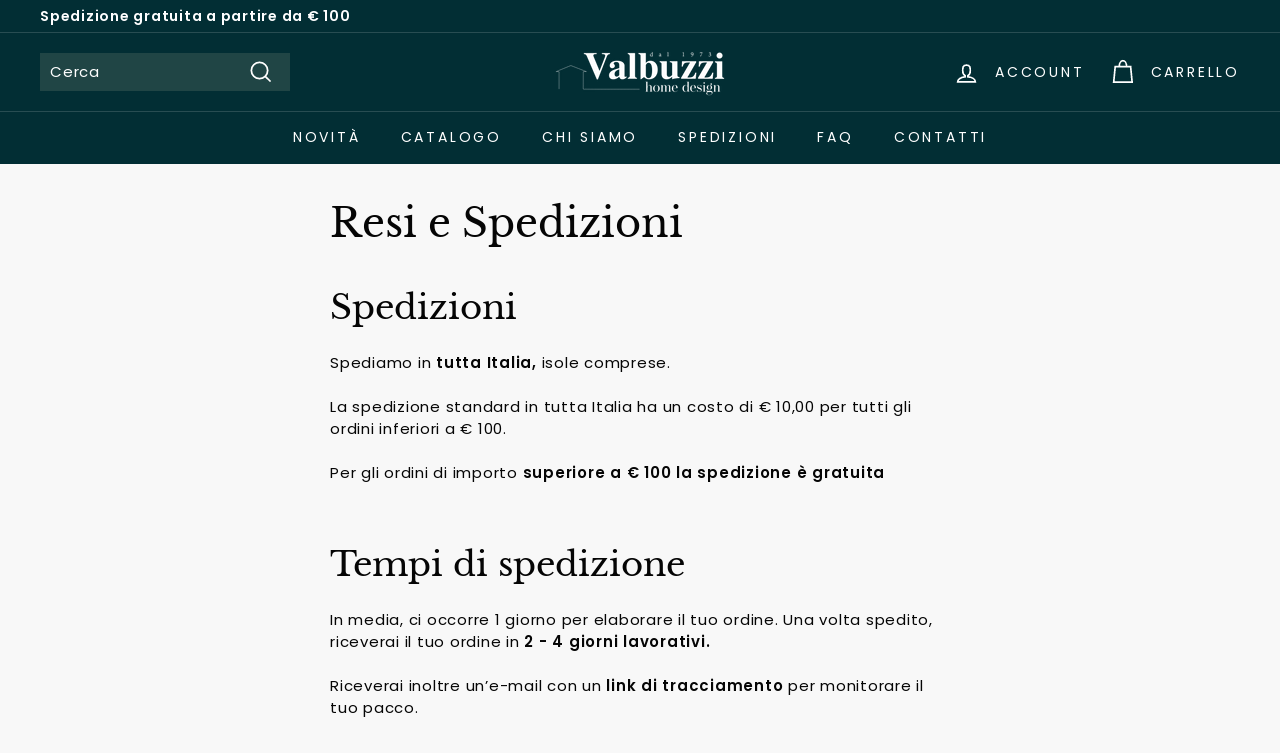

--- FILE ---
content_type: text/html; charset=utf-8
request_url: https://www.valbuzziw.it/pages/spedizioni-e-resi
body_size: 15871
content:
<!doctype html>
<html class="no-js" lang="it" dir="ltr">
<head>
  <meta charset="utf-8">
  <meta http-equiv="X-UA-Compatible" content="IE=edge,chrome=1">
  <meta name="viewport" content="width=device-width,initial-scale=1">
  <meta name="theme-color" content="#204545">
  <link rel="canonical" href="https://www.valbuzziw.it/pages/spedizioni-e-resi">
  <link rel="preload" as="style" href="//www.valbuzziw.it/cdn/shop/t/5/assets/theme.css?v=131038440467838671311759332036">
  <link rel="preload" as="script" href="//www.valbuzziw.it/cdn/shop/t/5/assets/theme.min.js?v=170812155313774432331621376428">
  <link rel="preconnect" href="https://cdn.shopify.com">
  <link rel="preconnect" href="https://fonts.shopifycdn.com">
  <link rel="dns-prefetch" href="https://productreviews.shopifycdn.com">
  <link rel="dns-prefetch" href="https://ajax.googleapis.com">
  <link rel="dns-prefetch" href="https://maps.googleapis.com">
  <link rel="dns-prefetch" href="https://maps.gstatic.com"><title>Resi e Spedizioni
&ndash; Valbuzzi 
</title>
<meta name="description" content="Spedizioni Spediamo in tutta Italia, isole comprese.La spedizione standard in tutta Italia ha un costo di € 10,00 per tutti gli ordini inferiori a € 100.Per gli ordini di importo superiore a € 100 la spedizione è gratuita Tempi di spedizione In media, ci occorre 1 giorno per elaborare il tuo ordine. Una volta spedito, "><meta property="og:site_name" content="Valbuzzi ">
  <meta property="og:url" content="https://www.valbuzziw.it/pages/spedizioni-e-resi">
  <meta property="og:title" content="Resi e Spedizioni">
  <meta property="og:type" content="website">
  <meta property="og:description" content="Spedizioni Spediamo in tutta Italia, isole comprese.La spedizione standard in tutta Italia ha un costo di € 10,00 per tutti gli ordini inferiori a € 100.Per gli ordini di importo superiore a € 100 la spedizione è gratuita Tempi di spedizione In media, ci occorre 1 giorno per elaborare il tuo ordine. Una volta spedito, "><meta property="og:image" content="http://www.valbuzziw.it/cdn/shop/files/144942004_3648595818527766_2723509495385065579_n_e6cb9f14-3d46-4f90-b6e2-1c7a3f954d03.jpg?v=1621797276">
    <meta property="og:image:secure_url" content="https://www.valbuzziw.it/cdn/shop/files/144942004_3648595818527766_2723509495385065579_n_e6cb9f14-3d46-4f90-b6e2-1c7a3f954d03.jpg?v=1621797276">
    <meta property="og:image:width" content="1638">
    <meta property="og:image:height" content="2048"><meta name="twitter:site" content="@">
  <meta name="twitter:card" content="summary_large_image">
  <meta name="twitter:title" content="Resi e Spedizioni">
  <meta name="twitter:description" content="Spedizioni Spediamo in tutta Italia, isole comprese.La spedizione standard in tutta Italia ha un costo di € 10,00 per tutti gli ordini inferiori a € 100.Per gli ordini di importo superiore a € 100 la spedizione è gratuita Tempi di spedizione In media, ci occorre 1 giorno per elaborare il tuo ordine. Una volta spedito, ">
<style data-shopify>@font-face {
  font-family: "Libre Baskerville";
  font-weight: 400;
  font-style: normal;
  font-display: swap;
  src: url("//www.valbuzziw.it/cdn/fonts/libre_baskerville/librebaskerville_n4.2ec9ee517e3ce28d5f1e6c6e75efd8a97e59c189.woff2") format("woff2"),
       url("//www.valbuzziw.it/cdn/fonts/libre_baskerville/librebaskerville_n4.323789551b85098885c8eccedfb1bd8f25f56007.woff") format("woff");
}

  @font-face {
  font-family: Poppins;
  font-weight: 400;
  font-style: normal;
  font-display: swap;
  src: url("//www.valbuzziw.it/cdn/fonts/poppins/poppins_n4.0ba78fa5af9b0e1a374041b3ceaadf0a43b41362.woff2") format("woff2"),
       url("//www.valbuzziw.it/cdn/fonts/poppins/poppins_n4.214741a72ff2596839fc9760ee7a770386cf16ca.woff") format("woff");
}


  @font-face {
  font-family: Poppins;
  font-weight: 600;
  font-style: normal;
  font-display: swap;
  src: url("//www.valbuzziw.it/cdn/fonts/poppins/poppins_n6.aa29d4918bc243723d56b59572e18228ed0786f6.woff2") format("woff2"),
       url("//www.valbuzziw.it/cdn/fonts/poppins/poppins_n6.5f815d845fe073750885d5b7e619ee00e8111208.woff") format("woff");
}

  @font-face {
  font-family: Poppins;
  font-weight: 400;
  font-style: italic;
  font-display: swap;
  src: url("//www.valbuzziw.it/cdn/fonts/poppins/poppins_i4.846ad1e22474f856bd6b81ba4585a60799a9f5d2.woff2") format("woff2"),
       url("//www.valbuzziw.it/cdn/fonts/poppins/poppins_i4.56b43284e8b52fc64c1fd271f289a39e8477e9ec.woff") format("woff");
}

  @font-face {
  font-family: Poppins;
  font-weight: 600;
  font-style: italic;
  font-display: swap;
  src: url("//www.valbuzziw.it/cdn/fonts/poppins/poppins_i6.bb8044d6203f492888d626dafda3c2999253e8e9.woff2") format("woff2"),
       url("//www.valbuzziw.it/cdn/fonts/poppins/poppins_i6.e233dec1a61b1e7dead9f920159eda42280a02c3.woff") format("woff");
}

</style><link href="//www.valbuzziw.it/cdn/shop/t/5/assets/theme.css?v=131038440467838671311759332036" rel="stylesheet" type="text/css" media="all" />
<style data-shopify>:root {
    --typeHeaderPrimary: "Libre Baskerville";
    --typeHeaderFallback: serif;
    --typeHeaderSize: 40px;
    --typeHeaderWeight: 400;
    --typeHeaderLineHeight: 1.2;
    --typeHeaderSpacing: 0.0em;

    --typeBasePrimary:Poppins;
    --typeBaseFallback:sans-serif;
    --typeBaseSize: 15px;
    --typeBaseWeight: 400;
    --typeBaseSpacing: 0.05em;
    --typeBaseLineHeight: 1.5;

    --colorSmallImageBg: #f8f8f8;
    --colorSmallImageBgDark: #f0f0f0;
    --colorLargeImageBg: #e7e7e7;
    --colorLargeImageBgLight: #ffffff;

    --iconWeight: 4px;
    --iconLinecaps: miter;

    
      --buttonRadius: 0px;
      --btnPadding: 11px 20px;
    

    
      --roundness: 0px;
    

    
      --gridThickness: 0px;
    

    --productTileMargin: 10%;
    --collectionTileMargin: 0%;

    --swatchSize: 40px;
  }

  @media screen and (max-width: 768px) {
    :root {
      --typeBaseSize: 13px;

      
        --roundness: 0px;
        --btnPadding: 9px 17px;
      
    }
  }</style><script>
    document.documentElement.className = document.documentElement.className.replace('no-js', 'js');

    window.theme = window.theme || {};
    theme.routes = {
      home: "/",
      collections: "/collections",
      cart: "/cart.js",
      cartPage: "/cart",
      cartAdd: "/cart/add.js",
      cartChange: "/cart/change.js",
      search: "/search"
    };
    theme.strings = {
      soldOut: "Esaurito",
      unavailable: "Non disponibile",
      stockLabel: "Solo [count] articoli in magazzino!",
      willNotShipUntil: "Non verrà spedito fino al [date]",
      willBeInStockAfter: "Sarà disponibile dopo il [date]",
      waitingForStock: "Inventario in arrivo",
      savePrice: "Risparmia il [saved_amount]",
      cartEmpty: "Il carrello è vuoto.",
      cartTermsConfirmation: "È necessario accettare i termini e le condizioni di vendita per effettuare il pagamento",
      searchCollections: "Collezioni:",
      searchPages: "Pagine:",
      searchArticles: "Articoli:"
    };
    theme.settings = {
      dynamicVariantsEnable: true,
      dynamicVariantType: "button",
      cartType: "dropdown",
      isCustomerTemplate: false,
      moneyFormat: "€{{amount_with_comma_separator}}",
      saveType: "percent",
      recentlyViewedEnabled: false,
      productImageSize: "square",
      productImageCover: true,
      predictiveSearch: true,
      predictiveSearchType: "product,page",
      inventoryThreshold: 10,
      superScriptSetting: true,
      superScriptPrice: true,
      quickView: false,
      quickAdd: false,
      themeName: 'Expanse',
      themeVersion: "1.0.2"
    };
  </script>

  <script>window.performance && window.performance.mark && window.performance.mark('shopify.content_for_header.start');</script><meta id="shopify-digital-wallet" name="shopify-digital-wallet" content="/56836784323/digital_wallets/dialog">
<script async="async" src="/checkouts/internal/preloads.js?locale=it-IT"></script>
<script id="shopify-features" type="application/json">{"accessToken":"1e478f950eb39fe64f607422e6f4238b","betas":["rich-media-storefront-analytics"],"domain":"www.valbuzziw.it","predictiveSearch":true,"shopId":56836784323,"locale":"it"}</script>
<script>var Shopify = Shopify || {};
Shopify.shop = "valbuzzi.myshopify.com";
Shopify.locale = "it";
Shopify.currency = {"active":"EUR","rate":"1.0"};
Shopify.country = "IT";
Shopify.theme = {"name":"Expanse v00","id":122966180035,"schema_name":"Expanse","schema_version":"1.0.2","theme_store_id":902,"role":"main"};
Shopify.theme.handle = "null";
Shopify.theme.style = {"id":null,"handle":null};
Shopify.cdnHost = "www.valbuzziw.it/cdn";
Shopify.routes = Shopify.routes || {};
Shopify.routes.root = "/";</script>
<script type="module">!function(o){(o.Shopify=o.Shopify||{}).modules=!0}(window);</script>
<script>!function(o){function n(){var o=[];function n(){o.push(Array.prototype.slice.apply(arguments))}return n.q=o,n}var t=o.Shopify=o.Shopify||{};t.loadFeatures=n(),t.autoloadFeatures=n()}(window);</script>
<script id="shop-js-analytics" type="application/json">{"pageType":"page"}</script>
<script defer="defer" async type="module" src="//www.valbuzziw.it/cdn/shopifycloud/shop-js/modules/v2/client.init-shop-cart-sync_DXGljDCh.it.esm.js"></script>
<script defer="defer" async type="module" src="//www.valbuzziw.it/cdn/shopifycloud/shop-js/modules/v2/chunk.common_Dby6QE3M.esm.js"></script>
<script type="module">
  await import("//www.valbuzziw.it/cdn/shopifycloud/shop-js/modules/v2/client.init-shop-cart-sync_DXGljDCh.it.esm.js");
await import("//www.valbuzziw.it/cdn/shopifycloud/shop-js/modules/v2/chunk.common_Dby6QE3M.esm.js");

  window.Shopify.SignInWithShop?.initShopCartSync?.({"fedCMEnabled":true,"windoidEnabled":true});

</script>
<script id="__st">var __st={"a":56836784323,"offset":3600,"reqid":"a5bcea5c-8b6c-439e-8a9d-2ac70038ee78-1769025997","pageurl":"www.valbuzziw.it\/pages\/spedizioni-e-resi","s":"pages-81632198851","u":"5d79235cbc12","p":"page","rtyp":"page","rid":81632198851};</script>
<script>window.ShopifyPaypalV4VisibilityTracking = true;</script>
<script id="captcha-bootstrap">!function(){'use strict';const t='contact',e='account',n='new_comment',o=[[t,t],['blogs',n],['comments',n],[t,'customer']],c=[[e,'customer_login'],[e,'guest_login'],[e,'recover_customer_password'],[e,'create_customer']],r=t=>t.map((([t,e])=>`form[action*='/${t}']:not([data-nocaptcha='true']) input[name='form_type'][value='${e}']`)).join(','),a=t=>()=>t?[...document.querySelectorAll(t)].map((t=>t.form)):[];function s(){const t=[...o],e=r(t);return a(e)}const i='password',u='form_key',d=['recaptcha-v3-token','g-recaptcha-response','h-captcha-response',i],f=()=>{try{return window.sessionStorage}catch{return}},m='__shopify_v',_=t=>t.elements[u];function p(t,e,n=!1){try{const o=window.sessionStorage,c=JSON.parse(o.getItem(e)),{data:r}=function(t){const{data:e,action:n}=t;return t[m]||n?{data:e,action:n}:{data:t,action:n}}(c);for(const[e,n]of Object.entries(r))t.elements[e]&&(t.elements[e].value=n);n&&o.removeItem(e)}catch(o){console.error('form repopulation failed',{error:o})}}const l='form_type',E='cptcha';function T(t){t.dataset[E]=!0}const w=window,h=w.document,L='Shopify',v='ce_forms',y='captcha';let A=!1;((t,e)=>{const n=(g='f06e6c50-85a8-45c8-87d0-21a2b65856fe',I='https://cdn.shopify.com/shopifycloud/storefront-forms-hcaptcha/ce_storefront_forms_captcha_hcaptcha.v1.5.2.iife.js',D={infoText:'Protetto da hCaptcha',privacyText:'Privacy',termsText:'Termini'},(t,e,n)=>{const o=w[L][v],c=o.bindForm;if(c)return c(t,g,e,D).then(n);var r;o.q.push([[t,g,e,D],n]),r=I,A||(h.body.append(Object.assign(h.createElement('script'),{id:'captcha-provider',async:!0,src:r})),A=!0)});var g,I,D;w[L]=w[L]||{},w[L][v]=w[L][v]||{},w[L][v].q=[],w[L][y]=w[L][y]||{},w[L][y].protect=function(t,e){n(t,void 0,e),T(t)},Object.freeze(w[L][y]),function(t,e,n,w,h,L){const[v,y,A,g]=function(t,e,n){const i=e?o:[],u=t?c:[],d=[...i,...u],f=r(d),m=r(i),_=r(d.filter((([t,e])=>n.includes(e))));return[a(f),a(m),a(_),s()]}(w,h,L),I=t=>{const e=t.target;return e instanceof HTMLFormElement?e:e&&e.form},D=t=>v().includes(t);t.addEventListener('submit',(t=>{const e=I(t);if(!e)return;const n=D(e)&&!e.dataset.hcaptchaBound&&!e.dataset.recaptchaBound,o=_(e),c=g().includes(e)&&(!o||!o.value);(n||c)&&t.preventDefault(),c&&!n&&(function(t){try{if(!f())return;!function(t){const e=f();if(!e)return;const n=_(t);if(!n)return;const o=n.value;o&&e.removeItem(o)}(t);const e=Array.from(Array(32),(()=>Math.random().toString(36)[2])).join('');!function(t,e){_(t)||t.append(Object.assign(document.createElement('input'),{type:'hidden',name:u})),t.elements[u].value=e}(t,e),function(t,e){const n=f();if(!n)return;const o=[...t.querySelectorAll(`input[type='${i}']`)].map((({name:t})=>t)),c=[...d,...o],r={};for(const[a,s]of new FormData(t).entries())c.includes(a)||(r[a]=s);n.setItem(e,JSON.stringify({[m]:1,action:t.action,data:r}))}(t,e)}catch(e){console.error('failed to persist form',e)}}(e),e.submit())}));const S=(t,e)=>{t&&!t.dataset[E]&&(n(t,e.some((e=>e===t))),T(t))};for(const o of['focusin','change'])t.addEventListener(o,(t=>{const e=I(t);D(e)&&S(e,y())}));const B=e.get('form_key'),M=e.get(l),P=B&&M;t.addEventListener('DOMContentLoaded',(()=>{const t=y();if(P)for(const e of t)e.elements[l].value===M&&p(e,B);[...new Set([...A(),...v().filter((t=>'true'===t.dataset.shopifyCaptcha))])].forEach((e=>S(e,t)))}))}(h,new URLSearchParams(w.location.search),n,t,e,['guest_login'])})(!0,!0)}();</script>
<script integrity="sha256-4kQ18oKyAcykRKYeNunJcIwy7WH5gtpwJnB7kiuLZ1E=" data-source-attribution="shopify.loadfeatures" defer="defer" src="//www.valbuzziw.it/cdn/shopifycloud/storefront/assets/storefront/load_feature-a0a9edcb.js" crossorigin="anonymous"></script>
<script data-source-attribution="shopify.dynamic_checkout.dynamic.init">var Shopify=Shopify||{};Shopify.PaymentButton=Shopify.PaymentButton||{isStorefrontPortableWallets:!0,init:function(){window.Shopify.PaymentButton.init=function(){};var t=document.createElement("script");t.src="https://www.valbuzziw.it/cdn/shopifycloud/portable-wallets/latest/portable-wallets.it.js",t.type="module",document.head.appendChild(t)}};
</script>
<script data-source-attribution="shopify.dynamic_checkout.buyer_consent">
  function portableWalletsHideBuyerConsent(e){var t=document.getElementById("shopify-buyer-consent"),n=document.getElementById("shopify-subscription-policy-button");t&&n&&(t.classList.add("hidden"),t.setAttribute("aria-hidden","true"),n.removeEventListener("click",e))}function portableWalletsShowBuyerConsent(e){var t=document.getElementById("shopify-buyer-consent"),n=document.getElementById("shopify-subscription-policy-button");t&&n&&(t.classList.remove("hidden"),t.removeAttribute("aria-hidden"),n.addEventListener("click",e))}window.Shopify?.PaymentButton&&(window.Shopify.PaymentButton.hideBuyerConsent=portableWalletsHideBuyerConsent,window.Shopify.PaymentButton.showBuyerConsent=portableWalletsShowBuyerConsent);
</script>
<script data-source-attribution="shopify.dynamic_checkout.cart.bootstrap">document.addEventListener("DOMContentLoaded",(function(){function t(){return document.querySelector("shopify-accelerated-checkout-cart, shopify-accelerated-checkout")}if(t())Shopify.PaymentButton.init();else{new MutationObserver((function(e,n){t()&&(Shopify.PaymentButton.init(),n.disconnect())})).observe(document.body,{childList:!0,subtree:!0})}}));
</script>

<script>window.performance && window.performance.mark && window.performance.mark('shopify.content_for_header.end');</script>


  <script src="//www.valbuzziw.it/cdn/shop/t/5/assets/vendor-scripts-v0.js" defer="defer"></script>
  <script src="//www.valbuzziw.it/cdn/shop/t/5/assets/theme.min.js?v=170812155313774432331621376428" defer="defer"></script><link href="https://monorail-edge.shopifysvc.com" rel="dns-prefetch">
<script>(function(){if ("sendBeacon" in navigator && "performance" in window) {try {var session_token_from_headers = performance.getEntriesByType('navigation')[0].serverTiming.find(x => x.name == '_s').description;} catch {var session_token_from_headers = undefined;}var session_cookie_matches = document.cookie.match(/_shopify_s=([^;]*)/);var session_token_from_cookie = session_cookie_matches && session_cookie_matches.length === 2 ? session_cookie_matches[1] : "";var session_token = session_token_from_headers || session_token_from_cookie || "";function handle_abandonment_event(e) {var entries = performance.getEntries().filter(function(entry) {return /monorail-edge.shopifysvc.com/.test(entry.name);});if (!window.abandonment_tracked && entries.length === 0) {window.abandonment_tracked = true;var currentMs = Date.now();var navigation_start = performance.timing.navigationStart;var payload = {shop_id: 56836784323,url: window.location.href,navigation_start,duration: currentMs - navigation_start,session_token,page_type: "page"};window.navigator.sendBeacon("https://monorail-edge.shopifysvc.com/v1/produce", JSON.stringify({schema_id: "online_store_buyer_site_abandonment/1.1",payload: payload,metadata: {event_created_at_ms: currentMs,event_sent_at_ms: currentMs}}));}}window.addEventListener('pagehide', handle_abandonment_event);}}());</script>
<script id="web-pixels-manager-setup">(function e(e,d,r,n,o){if(void 0===o&&(o={}),!Boolean(null===(a=null===(i=window.Shopify)||void 0===i?void 0:i.analytics)||void 0===a?void 0:a.replayQueue)){var i,a;window.Shopify=window.Shopify||{};var t=window.Shopify;t.analytics=t.analytics||{};var s=t.analytics;s.replayQueue=[],s.publish=function(e,d,r){return s.replayQueue.push([e,d,r]),!0};try{self.performance.mark("wpm:start")}catch(e){}var l=function(){var e={modern:/Edge?\/(1{2}[4-9]|1[2-9]\d|[2-9]\d{2}|\d{4,})\.\d+(\.\d+|)|Firefox\/(1{2}[4-9]|1[2-9]\d|[2-9]\d{2}|\d{4,})\.\d+(\.\d+|)|Chrom(ium|e)\/(9{2}|\d{3,})\.\d+(\.\d+|)|(Maci|X1{2}).+ Version\/(15\.\d+|(1[6-9]|[2-9]\d|\d{3,})\.\d+)([,.]\d+|)( \(\w+\)|)( Mobile\/\w+|) Safari\/|Chrome.+OPR\/(9{2}|\d{3,})\.\d+\.\d+|(CPU[ +]OS|iPhone[ +]OS|CPU[ +]iPhone|CPU IPhone OS|CPU iPad OS)[ +]+(15[._]\d+|(1[6-9]|[2-9]\d|\d{3,})[._]\d+)([._]\d+|)|Android:?[ /-](13[3-9]|1[4-9]\d|[2-9]\d{2}|\d{4,})(\.\d+|)(\.\d+|)|Android.+Firefox\/(13[5-9]|1[4-9]\d|[2-9]\d{2}|\d{4,})\.\d+(\.\d+|)|Android.+Chrom(ium|e)\/(13[3-9]|1[4-9]\d|[2-9]\d{2}|\d{4,})\.\d+(\.\d+|)|SamsungBrowser\/([2-9]\d|\d{3,})\.\d+/,legacy:/Edge?\/(1[6-9]|[2-9]\d|\d{3,})\.\d+(\.\d+|)|Firefox\/(5[4-9]|[6-9]\d|\d{3,})\.\d+(\.\d+|)|Chrom(ium|e)\/(5[1-9]|[6-9]\d|\d{3,})\.\d+(\.\d+|)([\d.]+$|.*Safari\/(?![\d.]+ Edge\/[\d.]+$))|(Maci|X1{2}).+ Version\/(10\.\d+|(1[1-9]|[2-9]\d|\d{3,})\.\d+)([,.]\d+|)( \(\w+\)|)( Mobile\/\w+|) Safari\/|Chrome.+OPR\/(3[89]|[4-9]\d|\d{3,})\.\d+\.\d+|(CPU[ +]OS|iPhone[ +]OS|CPU[ +]iPhone|CPU IPhone OS|CPU iPad OS)[ +]+(10[._]\d+|(1[1-9]|[2-9]\d|\d{3,})[._]\d+)([._]\d+|)|Android:?[ /-](13[3-9]|1[4-9]\d|[2-9]\d{2}|\d{4,})(\.\d+|)(\.\d+|)|Mobile Safari.+OPR\/([89]\d|\d{3,})\.\d+\.\d+|Android.+Firefox\/(13[5-9]|1[4-9]\d|[2-9]\d{2}|\d{4,})\.\d+(\.\d+|)|Android.+Chrom(ium|e)\/(13[3-9]|1[4-9]\d|[2-9]\d{2}|\d{4,})\.\d+(\.\d+|)|Android.+(UC? ?Browser|UCWEB|U3)[ /]?(15\.([5-9]|\d{2,})|(1[6-9]|[2-9]\d|\d{3,})\.\d+)\.\d+|SamsungBrowser\/(5\.\d+|([6-9]|\d{2,})\.\d+)|Android.+MQ{2}Browser\/(14(\.(9|\d{2,})|)|(1[5-9]|[2-9]\d|\d{3,})(\.\d+|))(\.\d+|)|K[Aa][Ii]OS\/(3\.\d+|([4-9]|\d{2,})\.\d+)(\.\d+|)/},d=e.modern,r=e.legacy,n=navigator.userAgent;return n.match(d)?"modern":n.match(r)?"legacy":"unknown"}(),u="modern"===l?"modern":"legacy",c=(null!=n?n:{modern:"",legacy:""})[u],f=function(e){return[e.baseUrl,"/wpm","/b",e.hashVersion,"modern"===e.buildTarget?"m":"l",".js"].join("")}({baseUrl:d,hashVersion:r,buildTarget:u}),m=function(e){var d=e.version,r=e.bundleTarget,n=e.surface,o=e.pageUrl,i=e.monorailEndpoint;return{emit:function(e){var a=e.status,t=e.errorMsg,s=(new Date).getTime(),l=JSON.stringify({metadata:{event_sent_at_ms:s},events:[{schema_id:"web_pixels_manager_load/3.1",payload:{version:d,bundle_target:r,page_url:o,status:a,surface:n,error_msg:t},metadata:{event_created_at_ms:s}}]});if(!i)return console&&console.warn&&console.warn("[Web Pixels Manager] No Monorail endpoint provided, skipping logging."),!1;try{return self.navigator.sendBeacon.bind(self.navigator)(i,l)}catch(e){}var u=new XMLHttpRequest;try{return u.open("POST",i,!0),u.setRequestHeader("Content-Type","text/plain"),u.send(l),!0}catch(e){return console&&console.warn&&console.warn("[Web Pixels Manager] Got an unhandled error while logging to Monorail."),!1}}}}({version:r,bundleTarget:l,surface:e.surface,pageUrl:self.location.href,monorailEndpoint:e.monorailEndpoint});try{o.browserTarget=l,function(e){var d=e.src,r=e.async,n=void 0===r||r,o=e.onload,i=e.onerror,a=e.sri,t=e.scriptDataAttributes,s=void 0===t?{}:t,l=document.createElement("script"),u=document.querySelector("head"),c=document.querySelector("body");if(l.async=n,l.src=d,a&&(l.integrity=a,l.crossOrigin="anonymous"),s)for(var f in s)if(Object.prototype.hasOwnProperty.call(s,f))try{l.dataset[f]=s[f]}catch(e){}if(o&&l.addEventListener("load",o),i&&l.addEventListener("error",i),u)u.appendChild(l);else{if(!c)throw new Error("Did not find a head or body element to append the script");c.appendChild(l)}}({src:f,async:!0,onload:function(){if(!function(){var e,d;return Boolean(null===(d=null===(e=window.Shopify)||void 0===e?void 0:e.analytics)||void 0===d?void 0:d.initialized)}()){var d=window.webPixelsManager.init(e)||void 0;if(d){var r=window.Shopify.analytics;r.replayQueue.forEach((function(e){var r=e[0],n=e[1],o=e[2];d.publishCustomEvent(r,n,o)})),r.replayQueue=[],r.publish=d.publishCustomEvent,r.visitor=d.visitor,r.initialized=!0}}},onerror:function(){return m.emit({status:"failed",errorMsg:"".concat(f," has failed to load")})},sri:function(e){var d=/^sha384-[A-Za-z0-9+/=]+$/;return"string"==typeof e&&d.test(e)}(c)?c:"",scriptDataAttributes:o}),m.emit({status:"loading"})}catch(e){m.emit({status:"failed",errorMsg:(null==e?void 0:e.message)||"Unknown error"})}}})({shopId: 56836784323,storefrontBaseUrl: "https://www.valbuzziw.it",extensionsBaseUrl: "https://extensions.shopifycdn.com/cdn/shopifycloud/web-pixels-manager",monorailEndpoint: "https://monorail-edge.shopifysvc.com/unstable/produce_batch",surface: "storefront-renderer",enabledBetaFlags: ["2dca8a86"],webPixelsConfigList: [{"id":"shopify-app-pixel","configuration":"{}","eventPayloadVersion":"v1","runtimeContext":"STRICT","scriptVersion":"0450","apiClientId":"shopify-pixel","type":"APP","privacyPurposes":["ANALYTICS","MARKETING"]},{"id":"shopify-custom-pixel","eventPayloadVersion":"v1","runtimeContext":"LAX","scriptVersion":"0450","apiClientId":"shopify-pixel","type":"CUSTOM","privacyPurposes":["ANALYTICS","MARKETING"]}],isMerchantRequest: false,initData: {"shop":{"name":"Valbuzzi ","paymentSettings":{"currencyCode":"EUR"},"myshopifyDomain":"valbuzzi.myshopify.com","countryCode":"IT","storefrontUrl":"https:\/\/www.valbuzziw.it"},"customer":null,"cart":null,"checkout":null,"productVariants":[],"purchasingCompany":null},},"https://www.valbuzziw.it/cdn","fcfee988w5aeb613cpc8e4bc33m6693e112",{"modern":"","legacy":""},{"shopId":"56836784323","storefrontBaseUrl":"https:\/\/www.valbuzziw.it","extensionBaseUrl":"https:\/\/extensions.shopifycdn.com\/cdn\/shopifycloud\/web-pixels-manager","surface":"storefront-renderer","enabledBetaFlags":"[\"2dca8a86\"]","isMerchantRequest":"false","hashVersion":"fcfee988w5aeb613cpc8e4bc33m6693e112","publish":"custom","events":"[[\"page_viewed\",{}]]"});</script><script>
  window.ShopifyAnalytics = window.ShopifyAnalytics || {};
  window.ShopifyAnalytics.meta = window.ShopifyAnalytics.meta || {};
  window.ShopifyAnalytics.meta.currency = 'EUR';
  var meta = {"page":{"pageType":"page","resourceType":"page","resourceId":81632198851,"requestId":"a5bcea5c-8b6c-439e-8a9d-2ac70038ee78-1769025997"}};
  for (var attr in meta) {
    window.ShopifyAnalytics.meta[attr] = meta[attr];
  }
</script>
<script class="analytics">
  (function () {
    var customDocumentWrite = function(content) {
      var jquery = null;

      if (window.jQuery) {
        jquery = window.jQuery;
      } else if (window.Checkout && window.Checkout.$) {
        jquery = window.Checkout.$;
      }

      if (jquery) {
        jquery('body').append(content);
      }
    };

    var hasLoggedConversion = function(token) {
      if (token) {
        return document.cookie.indexOf('loggedConversion=' + token) !== -1;
      }
      return false;
    }

    var setCookieIfConversion = function(token) {
      if (token) {
        var twoMonthsFromNow = new Date(Date.now());
        twoMonthsFromNow.setMonth(twoMonthsFromNow.getMonth() + 2);

        document.cookie = 'loggedConversion=' + token + '; expires=' + twoMonthsFromNow;
      }
    }

    var trekkie = window.ShopifyAnalytics.lib = window.trekkie = window.trekkie || [];
    if (trekkie.integrations) {
      return;
    }
    trekkie.methods = [
      'identify',
      'page',
      'ready',
      'track',
      'trackForm',
      'trackLink'
    ];
    trekkie.factory = function(method) {
      return function() {
        var args = Array.prototype.slice.call(arguments);
        args.unshift(method);
        trekkie.push(args);
        return trekkie;
      };
    };
    for (var i = 0; i < trekkie.methods.length; i++) {
      var key = trekkie.methods[i];
      trekkie[key] = trekkie.factory(key);
    }
    trekkie.load = function(config) {
      trekkie.config = config || {};
      trekkie.config.initialDocumentCookie = document.cookie;
      var first = document.getElementsByTagName('script')[0];
      var script = document.createElement('script');
      script.type = 'text/javascript';
      script.onerror = function(e) {
        var scriptFallback = document.createElement('script');
        scriptFallback.type = 'text/javascript';
        scriptFallback.onerror = function(error) {
                var Monorail = {
      produce: function produce(monorailDomain, schemaId, payload) {
        var currentMs = new Date().getTime();
        var event = {
          schema_id: schemaId,
          payload: payload,
          metadata: {
            event_created_at_ms: currentMs,
            event_sent_at_ms: currentMs
          }
        };
        return Monorail.sendRequest("https://" + monorailDomain + "/v1/produce", JSON.stringify(event));
      },
      sendRequest: function sendRequest(endpointUrl, payload) {
        // Try the sendBeacon API
        if (window && window.navigator && typeof window.navigator.sendBeacon === 'function' && typeof window.Blob === 'function' && !Monorail.isIos12()) {
          var blobData = new window.Blob([payload], {
            type: 'text/plain'
          });

          if (window.navigator.sendBeacon(endpointUrl, blobData)) {
            return true;
          } // sendBeacon was not successful

        } // XHR beacon

        var xhr = new XMLHttpRequest();

        try {
          xhr.open('POST', endpointUrl);
          xhr.setRequestHeader('Content-Type', 'text/plain');
          xhr.send(payload);
        } catch (e) {
          console.log(e);
        }

        return false;
      },
      isIos12: function isIos12() {
        return window.navigator.userAgent.lastIndexOf('iPhone; CPU iPhone OS 12_') !== -1 || window.navigator.userAgent.lastIndexOf('iPad; CPU OS 12_') !== -1;
      }
    };
    Monorail.produce('monorail-edge.shopifysvc.com',
      'trekkie_storefront_load_errors/1.1',
      {shop_id: 56836784323,
      theme_id: 122966180035,
      app_name: "storefront",
      context_url: window.location.href,
      source_url: "//www.valbuzziw.it/cdn/s/trekkie.storefront.cd680fe47e6c39ca5d5df5f0a32d569bc48c0f27.min.js"});

        };
        scriptFallback.async = true;
        scriptFallback.src = '//www.valbuzziw.it/cdn/s/trekkie.storefront.cd680fe47e6c39ca5d5df5f0a32d569bc48c0f27.min.js';
        first.parentNode.insertBefore(scriptFallback, first);
      };
      script.async = true;
      script.src = '//www.valbuzziw.it/cdn/s/trekkie.storefront.cd680fe47e6c39ca5d5df5f0a32d569bc48c0f27.min.js';
      first.parentNode.insertBefore(script, first);
    };
    trekkie.load(
      {"Trekkie":{"appName":"storefront","development":false,"defaultAttributes":{"shopId":56836784323,"isMerchantRequest":null,"themeId":122966180035,"themeCityHash":"7321360102183488034","contentLanguage":"it","currency":"EUR","eventMetadataId":"318f16bb-c264-4af2-b9aa-0cec8809d43e"},"isServerSideCookieWritingEnabled":true,"monorailRegion":"shop_domain","enabledBetaFlags":["65f19447"]},"Session Attribution":{},"S2S":{"facebookCapiEnabled":false,"source":"trekkie-storefront-renderer","apiClientId":580111}}
    );

    var loaded = false;
    trekkie.ready(function() {
      if (loaded) return;
      loaded = true;

      window.ShopifyAnalytics.lib = window.trekkie;

      var originalDocumentWrite = document.write;
      document.write = customDocumentWrite;
      try { window.ShopifyAnalytics.merchantGoogleAnalytics.call(this); } catch(error) {};
      document.write = originalDocumentWrite;

      window.ShopifyAnalytics.lib.page(null,{"pageType":"page","resourceType":"page","resourceId":81632198851,"requestId":"a5bcea5c-8b6c-439e-8a9d-2ac70038ee78-1769025997","shopifyEmitted":true});

      var match = window.location.pathname.match(/checkouts\/(.+)\/(thank_you|post_purchase)/)
      var token = match? match[1]: undefined;
      if (!hasLoggedConversion(token)) {
        setCookieIfConversion(token);
        
      }
    });


        var eventsListenerScript = document.createElement('script');
        eventsListenerScript.async = true;
        eventsListenerScript.src = "//www.valbuzziw.it/cdn/shopifycloud/storefront/assets/shop_events_listener-3da45d37.js";
        document.getElementsByTagName('head')[0].appendChild(eventsListenerScript);

})();</script>
<script
  defer
  src="https://www.valbuzziw.it/cdn/shopifycloud/perf-kit/shopify-perf-kit-3.0.4.min.js"
  data-application="storefront-renderer"
  data-shop-id="56836784323"
  data-render-region="gcp-us-east1"
  data-page-type="page"
  data-theme-instance-id="122966180035"
  data-theme-name="Expanse"
  data-theme-version="1.0.2"
  data-monorail-region="shop_domain"
  data-resource-timing-sampling-rate="10"
  data-shs="true"
  data-shs-beacon="true"
  data-shs-export-with-fetch="true"
  data-shs-logs-sample-rate="1"
  data-shs-beacon-endpoint="https://www.valbuzziw.it/api/collect"
></script>
</head>

<body class="template-page" data-button_style="square" data-edges="" data-type_header_capitalize="false" data-swatch_style="round" data-grid-style="simple">

  <a class="in-page-link visually-hidden skip-link" href="#MainContent">Passa al contenuto successivo</a>

  <div id="PageContainer" class="page-container"><div id="shopify-section-toolbar" class="shopify-section toolbar-section"><div data-section-id="toolbar" data-section-type="toolbar">
  <div class="toolbar">
    <div class="page-width">
      <div class="toolbar__content">


  <div class="toolbar__item toolbar__item--announcements">
    <div class="announcement-bar">
      <div class="slideshow-wrapper">
        <button type="button" class="visually-hidden slideshow__pause" data-id="toolbar" aria-live="polite">
          <span class="slideshow__pause-stop">
            <svg aria-hidden="true" focusable="false" role="presentation" class="icon icon-pause" viewBox="0 0 10 13"><g fill="#000" fill-rule="evenodd"><path d="M0 0h3v13H0zM7 0h3v13H7z"/></g></svg>
            <span class="icon__fallback-text">Metti in pausa la presentazione</span>
          </span>
          <span class="slideshow__pause-play">
            <svg aria-hidden="true" focusable="false" role="presentation" class="icon icon-play" viewBox="18.24 17.35 24.52 28.3"><path fill="#323232" d="M22.1 19.151v25.5l20.4-13.489-20.4-12.011z"/></svg>
            <span class="icon__fallback-text">Riproduci presentazione</span>
          </span>
        </button>

        <div
          id="AnnouncementSlider"
          class="announcement-slider"
          data-block-count="1"><div
                id="AnnouncementSlide-1575f17b-5df3-4332-b087-f4334655ca67"
                class="slideshow__slide announcement-slider__slide"
                data-index="0"
                >
                <div class="announcement-slider__content"><p>Spedizione gratuita a partire da € 100</p>
</div>
              </div></div>
      </div>
    </div>
  </div>

</div>

    </div>
  </div>
</div>


</div><div id="shopify-section-header" class="shopify-section header-section"><style>
  .site-nav__link {
    font-size: 14px;
  }
  
    .site-nav__link {
      text-transform: uppercase;
      letter-spacing: 0.2em;
    }
  

  
</style>

<div data-section-id="header" data-section-type="header">
  <div id="HeaderWrapper" class="header-wrapper">
    <header
      id="SiteHeader"
      class="site-header"
      data-sticky="true"
      data-overlay="false">

      <div class="site-header__element site-header__element--top">
        <div class="page-width">
          <div class="header-layout" data-layout="center" data-nav="below" data-logo-align="center"><div class="header-item header-item--search small--hide"><button type="button" class="site-nav__link site-nav__link--icon site-nav__compress-menu">
                    <svg aria-hidden="true" focusable="false" role="presentation" class="icon icon-hamburger" viewBox="0 0 64 64"><path class="cls-1" d="M7 15h51">.</path><path class="cls-1" d="M7 32h43">.</path><path class="cls-1" d="M7 49h51">.</path></svg>
                    <span class="icon__fallback-text">Navigazione</span>
                  </button><form action="/search" method="get" role="search"
  class="site-header__search-form" data-dark="true">
  <input type="hidden" name="type" value="product,page">
  <input type="search" name="q" value="" placeholder="Cerca" class="site-header__search-input" aria-label="Cerca">
  <button type="submit" class="text-link site-header__search-btn site-header__search-btn--submit">
    <svg aria-hidden="true" focusable="false" role="presentation" class="icon icon-search" viewBox="0 0 64 64"><defs><style>.cls-1{fill:none;stroke:#000;stroke-miterlimit:10;stroke-width:2px}</style></defs><path class="cls-1" d="M47.16 28.58A18.58 18.58 0 1 1 28.58 10a18.58 18.58 0 0 1 18.58 18.58zM54 54L41.94 42"/></svg>
    <span class="icon__fallback-text">Cerca</span>
  </button>

  <button type="button" class="text-link site-header__search-btn site-header__search-btn--cancel">
    <svg aria-hidden="true" focusable="false" role="presentation" class="icon icon-close" viewBox="0 0 64 64"><defs><style>.cls-1{fill:none;stroke:#000;stroke-miterlimit:10;stroke-width:2px}</style></defs><path class="cls-1" d="M19 17.61l27.12 27.13m0-27.13L19 44.74"/></svg>
    <span class="icon__fallback-text">Esci</span>
  </button>
</form>
</div><div class="header-item header-item--logo"><style data-shopify>.header-item--logo,
    [data-layout="left-center"] .header-item--logo,
    [data-layout="left-center"] .header-item--icons {
      flex: 0 1 140px;
    }

    @media only screen and (min-width: 769px) {
      .header-item--logo,
      [data-layout="left-center"] .header-item--logo,
      [data-layout="left-center"] .header-item--icons {
        flex: 0 0 170px;
      }
    }

    .site-header__logo a {
      width: 140px;
    }
    .is-light .site-header__logo .logo--inverted {
      width: 140px;
    }
    @media only screen and (min-width: 769px) {
      .site-header__logo a {
        width: 170px;
      }

      .is-light .site-header__logo .logo--inverted {
        width: 170px;
      }
    }</style><div class="h1 site-header__logo"><span class="visually-hidden">Valbuzzi </span>
      
      <a
        href="/"
        class="site-header__logo-link">
        <img
          class="small--hide"
          src="//www.valbuzziw.it/cdn/shop/files/Valbuzzi_logo_2x_2_170x.png?v=1634833111"
          srcset="//www.valbuzziw.it/cdn/shop/files/Valbuzzi_logo_2x_2_170x.png?v=1634833111 1x, //www.valbuzziw.it/cdn/shop/files/Valbuzzi_logo_2x_2_170x@2x.png?v=1634833111 2x"
          alt="Valbuzzi ">
        <img
          class="medium-up--hide"
          src="//www.valbuzziw.it/cdn/shop/files/Valbuzzi_logo_2x_2_140x.png?v=1634833111"
          srcset="//www.valbuzziw.it/cdn/shop/files/Valbuzzi_logo_2x_2_140x.png?v=1634833111 1x, //www.valbuzziw.it/cdn/shop/files/Valbuzzi_logo_2x_2_140x@2x.png?v=1634833111 2x"
          alt="Valbuzzi ">
      </a></div></div><div class="header-item header-item--icons"><div class="site-nav">
  <div class="site-nav__icons">
    <a href="/search" class="site-nav__link site-nav__link--icon js-search-header medium-up--hide">
      <svg aria-hidden="true" focusable="false" role="presentation" class="icon icon-search" viewBox="0 0 64 64"><defs><style>.cls-1{fill:none;stroke:#000;stroke-miterlimit:10;stroke-width:2px}</style></defs><path class="cls-1" d="M47.16 28.58A18.58 18.58 0 1 1 28.58 10a18.58 18.58 0 0 1 18.58 18.58zM54 54L41.94 42"/></svg>
      <span class="icon__fallback-text">Cerca</span>
    </a><a class="site-nav__link site-nav__link--icon small--hide" href="/account">
        <svg aria-hidden="true" focusable="false" role="presentation" class="icon icon-user" viewBox="0 0 64 64"><defs><style>.cls-1{fill:none;stroke:#000;stroke-miterlimit:10;stroke-width:2px}</style></defs><path class="cls-1" d="M35 39.84v-2.53c3.3-1.91 6-6.66 6-11.42 0-7.63 0-13.82-9-13.82s-9 6.19-9 13.82c0 4.76 2.7 9.51 6 11.42v2.53c-10.18.85-18 6-18 12.16h42c0-6.19-7.82-11.31-18-12.16z"/></svg>
        <span class="site-nav__icon-label small--hide">
          Account
        </span>
      </a><a href="/cart"
      id="HeaderCartTrigger"
      aria-controls="HeaderCart"
      class="site-nav__link site-nav__link--icon"
      data-icon="bag">
      <span class="cart-link"><svg aria-hidden="true" focusable="false" role="presentation" class="icon icon-bag" viewBox="0 0 64 64"><defs><style>.cls-1{fill:none;stroke:#000;stroke-width:2px}</style></defs><path class="cls-1" d="M24.23 18c0-7.75 3.92-14 8.75-14s8.74 6.29 8.74 14M14.74 18h36.51l3.59 36.73h-43.7z"/></svg><span id="CartBubble" class="cart-link__bubble">
          <span class="cart-link__bubble-num">0</span>
        </span>
      </span>
      <span class="site-nav__icon-label small--hide">
        Carrello
      </span>
    </a>

    <button type="button"
      aria-controls="MobileNav"
      class="site-nav__link site-nav__link--icon medium-up--hide mobile-nav-trigger">
      <svg aria-hidden="true" focusable="false" role="presentation" class="icon icon-hamburger" viewBox="0 0 64 64"><path class="cls-1" d="M7 15h51">.</path><path class="cls-1" d="M7 32h43">.</path><path class="cls-1" d="M7 49h51">.</path></svg>
      <span class="icon__fallback-text">Navigazione</span>
    </button>
  </div>

  <div class="site-nav__close-cart">
    <button type="button" class="site-nav__link site-nav__link--icon js-close-header-cart">
      <span>Esci</span>
      <svg aria-hidden="true" focusable="false" role="presentation" class="icon icon-close" viewBox="0 0 64 64"><defs><style>.cls-1{fill:none;stroke:#000;stroke-miterlimit:10;stroke-width:2px}</style></defs><path class="cls-1" d="M19 17.61l27.12 27.13m0-27.13L19 44.74"/></svg>
    </button>
  </div>
</div>
</div>
          </div>
        </div>

        <div class="site-header__search-container">
          <div class="page-width">
            <div class="site-header__search"><form action="/search" method="get" role="search"
  class="site-header__search-form" data-dark="true">
  <input type="hidden" name="type" value="product,page">
  <input type="search" name="q" value="" placeholder="Cerca" class="site-header__search-input" aria-label="Cerca">
  <button type="submit" class="text-link site-header__search-btn site-header__search-btn--submit">
    <svg aria-hidden="true" focusable="false" role="presentation" class="icon icon-search" viewBox="0 0 64 64"><defs><style>.cls-1{fill:none;stroke:#000;stroke-miterlimit:10;stroke-width:2px}</style></defs><path class="cls-1" d="M47.16 28.58A18.58 18.58 0 1 1 28.58 10a18.58 18.58 0 0 1 18.58 18.58zM54 54L41.94 42"/></svg>
    <span class="icon__fallback-text">Cerca</span>
  </button>

  <button type="button" class="text-link site-header__search-btn site-header__search-btn--cancel">
    <svg aria-hidden="true" focusable="false" role="presentation" class="icon icon-close" viewBox="0 0 64 64"><defs><style>.cls-1{fill:none;stroke:#000;stroke-miterlimit:10;stroke-width:2px}</style></defs><path class="cls-1" d="M19 17.61l27.12 27.13m0-27.13L19 44.74"/></svg>
    <span class="icon__fallback-text">Esci</span>
  </button>
</form>
<button type="button" class="text-link site-header__search-btn site-header__search-btn--cancel">
                <span class="medium-up--hide"><svg aria-hidden="true" focusable="false" role="presentation" class="icon icon-close" viewBox="0 0 64 64"><defs><style>.cls-1{fill:none;stroke:#000;stroke-miterlimit:10;stroke-width:2px}</style></defs><path class="cls-1" d="M19 17.61l27.12 27.13m0-27.13L19 44.74"/></svg></span>
                <span class="small--hide">Cancella</span>
              </button>
            </div>
          </div>
        </div>
      </div><div class="site-header__element site-header__element--sub" data-type="nav">
          <div class="page-width text-center"><ul class="site-nav site-navigation site-navigation--below small--hide" role="navigation"><li
      class="site-nav__item site-nav__expanded-item"
      >

      <a href="/collections/novita" class="site-nav__link site-nav__link--underline">
        Novità
      </a></li><li
      class="site-nav__item site-nav__expanded-item site-nav--has-dropdown site-nav--is-megamenu"
      aria-haspopup="true">

      <a href="/collections" class="site-nav__link site-nav__link--underline site-nav__link--has-dropdown">
        Catalogo
      </a><div class="site-nav__dropdown megamenu text-left">
          <div class="page-width">
            <div class="site-nav__dropdown-animate megamenu__wrapper">
              <div class="megamenu__cols">
                <div class="megamenu__col"><div class="megamenu__col-title">
                      <a href="/collections/cucina" class="site-nav__dropdown-link site-nav__dropdown-link--top-level">Cucina</a>
                    </div><a href="/collections/elettrodomestici" class="site-nav__dropdown-link">
                        Elettrodomestici
                      </a><a href="/collections/piatti" class="site-nav__dropdown-link">
                        Piatti 
                      </a><a href="/collections/posate" class="site-nav__dropdown-link">
                        Posate
                      </a><a href="/collections/coltelli" class="site-nav__dropdown-link">
                        Coltelli 
                      </a><a href="/collections/bicchieri" class="site-nav__dropdown-link">
                        Bicchieri
                      </a><a href="/collections/pentole" class="site-nav__dropdown-link">
                        Pentole
                      </a><a href="/collections/accessori" class="site-nav__dropdown-link">
                        Accessori
                      </a></div><div class="megamenu__col"><div class="megamenu__col-title">
                      <a href="/collections/complementi-darredo" class="site-nav__dropdown-link site-nav__dropdown-link--top-level">Complementi d'arredo</a>
                    </div><div class="megamenu__col-title">
                      <a href="/collections/illuminazione" class="site-nav__dropdown-link site-nav__dropdown-link--top-level">Illuminazione</a>
                    </div><div class="megamenu__col-title">
                      <a href="/collections/hi-tech" class="site-nav__dropdown-link site-nav__dropdown-link--top-level">Hi-Tech</a>
                    </div><div class="megamenu__col-title">
                      <a href="/collections/profumazioni-ambiente" class="site-nav__dropdown-link site-nav__dropdown-link--top-level">Profumazioni ambiente</a>
                    </div><div class="megamenu__col-title">
                      <a href="/collections/accessori-personali" class="site-nav__dropdown-link site-nav__dropdown-link--top-level">Accessori personali</a>
                    </div><div class="megamenu__col-title">
                      <a href="/collections/promozioni" class="site-nav__dropdown-link site-nav__dropdown-link--top-level">Promozioni</a>
                    </div></div>
              </div></div>
          </div>
        </div></li><li
      class="site-nav__item site-nav__expanded-item"
      >

      <a href="/pages/chi-siamo" class="site-nav__link site-nav__link--underline">
        Chi siamo
      </a></li><li
      class="site-nav__item site-nav__expanded-item"
      >

      <a href="/pages/spedizioni-e-resi" class="site-nav__link site-nav__link--underline">
        Spedizioni
      </a></li><li
      class="site-nav__item site-nav__expanded-item"
      >

      <a href="/pages/faq" class="site-nav__link site-nav__link--underline">
        FAQ
      </a></li><li
      class="site-nav__item site-nav__expanded-item"
      >

      <a href="/pages/contatti" class="site-nav__link site-nav__link--underline">
        Contatti
      </a></li></ul>
</div>
        </div>

        <div class="site-header__element site-header__element--sub" data-type="search">
          <div class="page-width medium-up--hide"><form action="/search" method="get" role="search"
  class="site-header__search-form" data-dark="true">
  <input type="hidden" name="type" value="product,page">
  <input type="search" name="q" value="" placeholder="Cerca" class="site-header__search-input" aria-label="Cerca">
  <button type="submit" class="text-link site-header__search-btn site-header__search-btn--submit">
    <svg aria-hidden="true" focusable="false" role="presentation" class="icon icon-search" viewBox="0 0 64 64"><defs><style>.cls-1{fill:none;stroke:#000;stroke-miterlimit:10;stroke-width:2px}</style></defs><path class="cls-1" d="M47.16 28.58A18.58 18.58 0 1 1 28.58 10a18.58 18.58 0 0 1 18.58 18.58zM54 54L41.94 42"/></svg>
    <span class="icon__fallback-text">Cerca</span>
  </button>

  <button type="button" class="text-link site-header__search-btn site-header__search-btn--cancel">
    <svg aria-hidden="true" focusable="false" role="presentation" class="icon icon-close" viewBox="0 0 64 64"><defs><style>.cls-1{fill:none;stroke:#000;stroke-miterlimit:10;stroke-width:2px}</style></defs><path class="cls-1" d="M19 17.61l27.12 27.13m0-27.13L19 44.74"/></svg>
    <span class="icon__fallback-text">Esci</span>
  </button>
</form>
</div>
        </div><div class="page-width site-header__drawers">
        <div class="site-header__drawers-container">
          <div class="site-header__drawer site-header__cart" id="HeaderCart">
            <div class="site-header__drawer-animate"><form action="/cart" method="post" novalidate data-location="header" class="cart__drawer-form">
  <div class="cart__scrollable">
    <div data-products></div>
      <div class="cart__item-row">
        <label for="CartHeaderNote" class="add-note">
          Aggiungi nota all&#39;ordine
          <span class="note-icon note-icon--open" aria-hidden="true">
            <svg aria-hidden="true" focusable="false" role="presentation" class="icon icon-pencil" viewBox="0 0 64 64"><defs><style>.cls-1,.cls-2{fill:none;stroke:#000;stroke-width:2px}.cls-1{stroke-miterlimit:10}</style></defs><path class="cls-1" d="M52 33.96V58H8V14h23.7"/><path class="cls-1" d="M18 47l13-5 24-24-8-8-24 24-5 13zM23 34l8 8"/><path id="svg_2" data-name="svg 2" class="cls-2" d="M47 10l1-1a5.44 5.44 0 0 1 7.82.18A5.52 5.52 0 0 1 56 17l-1 1"/></svg>
          </span>
          <span class="note-icon note-icon--close">
            <svg aria-hidden="true" focusable="false" role="presentation" class="icon icon-close" viewBox="0 0 64 64"><defs><style>.cls-1{fill:none;stroke:#000;stroke-miterlimit:10;stroke-width:2px}</style></defs><path class="cls-1" d="M19 17.61l27.12 27.13m0-27.13L19 44.74"/></svg>
            <span class="icon__fallback-text">Esci</span>
          </span>
        </label>
        <textarea name="note" class="input-full cart__note hide" id="CartHeaderNote"></textarea>
      </div>
    
  </div>

  <div class="cart__footer">
    <div class="cart__item-sub cart__item-row cart__item--subtotal">
      <div>Subtotale</div>
      <div data-subtotal>€0,00</div>
    </div>

    <div data-discounts></div>

    

    <div class="cart__item-row cart__checkout-wrapper payment-buttons">
      <button type="submit" name="checkout" data-terms-required="false" class="btn cart__checkout">
        Check out
      </button>

      
    </div>

    <div class="cart__item-row--footer text-center">
      <small>Codici di spedizione, tasse e sconti saranno calcolati al momento del pagamento.</small>
    </div>
  </div>
</form>

<div class="site-header__cart-empty">Il carrello è vuoto.</div>
</div>
          </div>

          <div class="site-header__drawer site-header__mobile-nav medium-up--hide" id="MobileNav">
            <div class="site-header__drawer-animate"><div class="slide-nav__wrapper" data-level="1">
  <ul class="slide-nav"><li class="slide-nav__item"><a href="/collections/novita" class="slide-nav__link"><div class="slide-nav__image">
            <img src="//www.valbuzziw.it/cdn/shop/products/alessi-pulcina-red-moka-pot_400x.jpg?v=1622129526" alt="Novità">
          </div>
<span>Novità</span>
            <svg aria-hidden="true" focusable="false" role="presentation" class="icon icon-chevron-right" viewBox="0 0 284.49 498.98"><path d="M35 498.98a35 35 0 0 1-24.75-59.75l189.74-189.74L10.25 59.75a35.002 35.002 0 0 1 49.5-49.5l214.49 214.49a35 35 0 0 1 0 49.5L59.75 488.73A34.89 34.89 0 0 1 35 498.98z"/></svg>
          </a></li><li class="slide-nav__item"><button type="button"
            class="slide-nav__button js-toggle-submenu"
            data-target="catalogo2"
            >
            <span class="slide-nav__link"><span>Catalogo</span>
              <svg aria-hidden="true" focusable="false" role="presentation" class="icon icon-chevron-right" viewBox="0 0 284.49 498.98"><path d="M35 498.98a35 35 0 0 1-24.75-59.75l189.74-189.74L10.25 59.75a35.002 35.002 0 0 1 49.5-49.5l214.49 214.49a35 35 0 0 1 0 49.5L59.75 488.73A34.89 34.89 0 0 1 35 498.98z"/></svg>
              <span class="icon__fallback-text">Espandi menu</span>
            </span>
          </button>

          <ul
            class="slide-nav__dropdown"
            data-parent="catalogo2"
            data-level="2">
            <li class="slide-nav__item">
              <button type="button"
                class="slide-nav__button js-toggle-submenu">
                <span class="slide-nav__link slide-nav__link--back">
                  <svg aria-hidden="true" focusable="false" role="presentation" class="icon icon-chevron-left" viewBox="0 0 284.49 498.98"><path d="M249.49 0a35 35 0 0 1 24.75 59.75L84.49 249.49l189.75 189.74a35.002 35.002 0 1 1-49.5 49.5L10.25 274.24a35 35 0 0 1 0-49.5L224.74 10.25A34.89 34.89 0 0 1 249.49 0z"/></svg>
                  <span>Catalogo</span>
                </span>
              </button>
            </li>

            
<li class="slide-nav__item"><button type="button"
                    class="slide-nav__button js-toggle-submenu"
                    data-target="cucina2"
                    >
                    <span class="slide-nav__link slide-nav__sublist-link">
                      <span>Cucina</span>
                      <svg aria-hidden="true" focusable="false" role="presentation" class="icon icon-chevron-right" viewBox="0 0 284.49 498.98"><path d="M35 498.98a35 35 0 0 1-24.75-59.75l189.74-189.74L10.25 59.75a35.002 35.002 0 0 1 49.5-49.5l214.49 214.49a35 35 0 0 1 0 49.5L59.75 488.73A34.89 34.89 0 0 1 35 498.98z"/></svg>
                      <span class="icon__fallback-text">Espandi menu</span>
                    </span>
                  </button>
                  <ul class="slide-nav__dropdown"
                    data-parent="cucina2"
                    data-level="3">
                    <li class="slide-nav__item">
                      <button type="button"
                        class="slide-nav__button js-toggle-submenu"
                        data-target="catalogo2">
                        <span class="slide-nav__link slide-nav__link--back">
                          <svg aria-hidden="true" focusable="false" role="presentation" class="icon icon-chevron-left" viewBox="0 0 284.49 498.98"><path d="M249.49 0a35 35 0 0 1 24.75 59.75L84.49 249.49l189.75 189.74a35.002 35.002 0 1 1-49.5 49.5L10.25 274.24a35 35 0 0 1 0-49.5L224.74 10.25A34.89 34.89 0 0 1 249.49 0z"/></svg>
                          <span>Cucina</span>
                        </span>
                      </button>
                    </li>

                    
<li class="slide-nav__item">
                        <a href="/collections/cucina" class="slide-nav__link">
                          <span>Vedi tutto</span>
                          <svg aria-hidden="true" focusable="false" role="presentation" class="icon icon-chevron-right" viewBox="0 0 284.49 498.98"><path d="M35 498.98a35 35 0 0 1-24.75-59.75l189.74-189.74L10.25 59.75a35.002 35.002 0 0 1 49.5-49.5l214.49 214.49a35 35 0 0 1 0 49.5L59.75 488.73A34.89 34.89 0 0 1 35 498.98z"/></svg>
                        </a>
                      </li><li class="slide-nav__item">
                        <a href="/collections/elettrodomestici" class="slide-nav__link">
                          <span>Elettrodomestici</span>
                          <svg aria-hidden="true" focusable="false" role="presentation" class="icon icon-chevron-right" viewBox="0 0 284.49 498.98"><path d="M35 498.98a35 35 0 0 1-24.75-59.75l189.74-189.74L10.25 59.75a35.002 35.002 0 0 1 49.5-49.5l214.49 214.49a35 35 0 0 1 0 49.5L59.75 488.73A34.89 34.89 0 0 1 35 498.98z"/></svg>
                        </a>
                      </li><li class="slide-nav__item">
                        <a href="/collections/piatti" class="slide-nav__link">
                          <span>Piatti </span>
                          <svg aria-hidden="true" focusable="false" role="presentation" class="icon icon-chevron-right" viewBox="0 0 284.49 498.98"><path d="M35 498.98a35 35 0 0 1-24.75-59.75l189.74-189.74L10.25 59.75a35.002 35.002 0 0 1 49.5-49.5l214.49 214.49a35 35 0 0 1 0 49.5L59.75 488.73A34.89 34.89 0 0 1 35 498.98z"/></svg>
                        </a>
                      </li><li class="slide-nav__item">
                        <a href="/collections/posate" class="slide-nav__link">
                          <span>Posate</span>
                          <svg aria-hidden="true" focusable="false" role="presentation" class="icon icon-chevron-right" viewBox="0 0 284.49 498.98"><path d="M35 498.98a35 35 0 0 1-24.75-59.75l189.74-189.74L10.25 59.75a35.002 35.002 0 0 1 49.5-49.5l214.49 214.49a35 35 0 0 1 0 49.5L59.75 488.73A34.89 34.89 0 0 1 35 498.98z"/></svg>
                        </a>
                      </li><li class="slide-nav__item">
                        <a href="/collections/coltelli" class="slide-nav__link">
                          <span>Coltelli </span>
                          <svg aria-hidden="true" focusable="false" role="presentation" class="icon icon-chevron-right" viewBox="0 0 284.49 498.98"><path d="M35 498.98a35 35 0 0 1-24.75-59.75l189.74-189.74L10.25 59.75a35.002 35.002 0 0 1 49.5-49.5l214.49 214.49a35 35 0 0 1 0 49.5L59.75 488.73A34.89 34.89 0 0 1 35 498.98z"/></svg>
                        </a>
                      </li><li class="slide-nav__item">
                        <a href="/collections/bicchieri" class="slide-nav__link">
                          <span>Bicchieri</span>
                          <svg aria-hidden="true" focusable="false" role="presentation" class="icon icon-chevron-right" viewBox="0 0 284.49 498.98"><path d="M35 498.98a35 35 0 0 1-24.75-59.75l189.74-189.74L10.25 59.75a35.002 35.002 0 0 1 49.5-49.5l214.49 214.49a35 35 0 0 1 0 49.5L59.75 488.73A34.89 34.89 0 0 1 35 498.98z"/></svg>
                        </a>
                      </li><li class="slide-nav__item">
                        <a href="/collections/pentole" class="slide-nav__link">
                          <span>Pentole</span>
                          <svg aria-hidden="true" focusable="false" role="presentation" class="icon icon-chevron-right" viewBox="0 0 284.49 498.98"><path d="M35 498.98a35 35 0 0 1-24.75-59.75l189.74-189.74L10.25 59.75a35.002 35.002 0 0 1 49.5-49.5l214.49 214.49a35 35 0 0 1 0 49.5L59.75 488.73A34.89 34.89 0 0 1 35 498.98z"/></svg>
                        </a>
                      </li><li class="slide-nav__item">
                        <a href="/collections/accessori" class="slide-nav__link">
                          <span>Accessori</span>
                          <svg aria-hidden="true" focusable="false" role="presentation" class="icon icon-chevron-right" viewBox="0 0 284.49 498.98"><path d="M35 498.98a35 35 0 0 1-24.75-59.75l189.74-189.74L10.25 59.75a35.002 35.002 0 0 1 49.5-49.5l214.49 214.49a35 35 0 0 1 0 49.5L59.75 488.73A34.89 34.89 0 0 1 35 498.98z"/></svg>
                        </a>
                      </li></ul></li><li class="slide-nav__item"><a href="/collections/complementi-darredo" class="slide-nav__link">
                    <span>Complementi d&#39;arredo</span>
                    <svg aria-hidden="true" focusable="false" role="presentation" class="icon icon-chevron-right" viewBox="0 0 284.49 498.98"><path d="M35 498.98a35 35 0 0 1-24.75-59.75l189.74-189.74L10.25 59.75a35.002 35.002 0 0 1 49.5-49.5l214.49 214.49a35 35 0 0 1 0 49.5L59.75 488.73A34.89 34.89 0 0 1 35 498.98z"/></svg>
                  </a></li><li class="slide-nav__item"><a href="/collections/illuminazione" class="slide-nav__link">
                    <span>Illuminazione</span>
                    <svg aria-hidden="true" focusable="false" role="presentation" class="icon icon-chevron-right" viewBox="0 0 284.49 498.98"><path d="M35 498.98a35 35 0 0 1-24.75-59.75l189.74-189.74L10.25 59.75a35.002 35.002 0 0 1 49.5-49.5l214.49 214.49a35 35 0 0 1 0 49.5L59.75 488.73A34.89 34.89 0 0 1 35 498.98z"/></svg>
                  </a></li><li class="slide-nav__item"><a href="/collections/hi-tech" class="slide-nav__link">
                    <span>Hi-Tech</span>
                    <svg aria-hidden="true" focusable="false" role="presentation" class="icon icon-chevron-right" viewBox="0 0 284.49 498.98"><path d="M35 498.98a35 35 0 0 1-24.75-59.75l189.74-189.74L10.25 59.75a35.002 35.002 0 0 1 49.5-49.5l214.49 214.49a35 35 0 0 1 0 49.5L59.75 488.73A34.89 34.89 0 0 1 35 498.98z"/></svg>
                  </a></li><li class="slide-nav__item"><a href="/collections/profumazioni-ambiente" class="slide-nav__link">
                    <span>Profumazioni ambiente</span>
                    <svg aria-hidden="true" focusable="false" role="presentation" class="icon icon-chevron-right" viewBox="0 0 284.49 498.98"><path d="M35 498.98a35 35 0 0 1-24.75-59.75l189.74-189.74L10.25 59.75a35.002 35.002 0 0 1 49.5-49.5l214.49 214.49a35 35 0 0 1 0 49.5L59.75 488.73A34.89 34.89 0 0 1 35 498.98z"/></svg>
                  </a></li><li class="slide-nav__item"><a href="/collections/accessori-personali" class="slide-nav__link">
                    <span>Accessori personali</span>
                    <svg aria-hidden="true" focusable="false" role="presentation" class="icon icon-chevron-right" viewBox="0 0 284.49 498.98"><path d="M35 498.98a35 35 0 0 1-24.75-59.75l189.74-189.74L10.25 59.75a35.002 35.002 0 0 1 49.5-49.5l214.49 214.49a35 35 0 0 1 0 49.5L59.75 488.73A34.89 34.89 0 0 1 35 498.98z"/></svg>
                  </a></li><li class="slide-nav__item"><a href="/collections/promozioni" class="slide-nav__link">
                    <span>Promozioni</span>
                    <svg aria-hidden="true" focusable="false" role="presentation" class="icon icon-chevron-right" viewBox="0 0 284.49 498.98"><path d="M35 498.98a35 35 0 0 1-24.75-59.75l189.74-189.74L10.25 59.75a35.002 35.002 0 0 1 49.5-49.5l214.49 214.49a35 35 0 0 1 0 49.5L59.75 488.73A34.89 34.89 0 0 1 35 498.98z"/></svg>
                  </a></li></ul></li><li class="slide-nav__item"><a href="/pages/chi-siamo" class="slide-nav__link"><span>Chi siamo</span>
            <svg aria-hidden="true" focusable="false" role="presentation" class="icon icon-chevron-right" viewBox="0 0 284.49 498.98"><path d="M35 498.98a35 35 0 0 1-24.75-59.75l189.74-189.74L10.25 59.75a35.002 35.002 0 0 1 49.5-49.5l214.49 214.49a35 35 0 0 1 0 49.5L59.75 488.73A34.89 34.89 0 0 1 35 498.98z"/></svg>
          </a></li><li class="slide-nav__item"><a href="/pages/spedizioni-e-resi" class="slide-nav__link"><span>Spedizioni</span>
            <svg aria-hidden="true" focusable="false" role="presentation" class="icon icon-chevron-right" viewBox="0 0 284.49 498.98"><path d="M35 498.98a35 35 0 0 1-24.75-59.75l189.74-189.74L10.25 59.75a35.002 35.002 0 0 1 49.5-49.5l214.49 214.49a35 35 0 0 1 0 49.5L59.75 488.73A34.89 34.89 0 0 1 35 498.98z"/></svg>
          </a></li><li class="slide-nav__item"><a href="/pages/faq" class="slide-nav__link"><span>FAQ</span>
            <svg aria-hidden="true" focusable="false" role="presentation" class="icon icon-chevron-right" viewBox="0 0 284.49 498.98"><path d="M35 498.98a35 35 0 0 1-24.75-59.75l189.74-189.74L10.25 59.75a35.002 35.002 0 0 1 49.5-49.5l214.49 214.49a35 35 0 0 1 0 49.5L59.75 488.73A34.89 34.89 0 0 1 35 498.98z"/></svg>
          </a></li><li class="slide-nav__item"><a href="/pages/contatti" class="slide-nav__link"><span>Contatti</span>
            <svg aria-hidden="true" focusable="false" role="presentation" class="icon icon-chevron-right" viewBox="0 0 284.49 498.98"><path d="M35 498.98a35 35 0 0 1-24.75-59.75l189.74-189.74L10.25 59.75a35.002 35.002 0 0 1 49.5-49.5l214.49 214.49a35 35 0 0 1 0 49.5L59.75 488.73A34.89 34.89 0 0 1 35 498.98z"/></svg>
          </a></li></ul>
</div>
<div id="MobileNavFooter"></div>
            </div>
          </div>
        </div>
      </div><div id="SearchResultsWrapper" class="site-header__search-results hide"><div id="PredictiveWrapper" class="hide" data-image-size="square">
              <div class="page-width">
                <div id="PredictiveResults" class="predictive-result__layout"></div>
                <div class="text-center predictive-results__footer">
                  <button type="button" class="btn btn--small" data-predictive-search-button>
                    <small>
                      Scopri di più
                    </small>
                  </button>
                </div>
              </div>
            </div></div></header>
  </div>
</div>


</div><main class="main-content" id="MainContent">
      <div class="page-width page-width--narrow page-content">
<header class="section-header">
    <h1 class="section-header__title">Resi e Spedizioni</h1>
  </header>

  <div class="rte rte--nomargin">
    <div id="section-41283" class="section dinamic-html container small-title">
<div class="section-title">
<h2>Spedizioni</h2>
</div>
<div class="section-body">
<div class="returns" id="spedizione">
<div class="description">Spediamo in<span> </span><strong>tutta Italia,</strong><span> </span>isole comprese.<br><br>La spedizione standard in tutta Italia ha un costo di € 10,00 per tutti gli ordini inferiori a € 100.<br><br>Per gli ordini di importo<span> </span><strong>superiore a € 100 la spedizione è gratuita</strong>
</div>
</div>
</div>
</div>
<div id="section-41284" class="section dinamic-html terms-conditions small-title">
<div class="section-title">
<h2></h2>
<h2>Tempi di spedizione</h2>
</div>
<div class="section-body">
<div class="container" id="consegne">
<div class="description">In media, ci occorre 1 giorno per elaborare il tuo ordine. Una volta spedito, riceverai il tuo ordine in<span> </span><strong>2 - 4 giorni lavorativi.<br></strong><br>Riceverai inoltre un’e-mail con un<span> </span><strong>link di tracciamento</strong><span> </span>per monitorare il tuo pacco.</div>
</div>
</div>
</div>
<div id="section-41400" class="section dinamic-html container small-title">
<div class="section-title">
<h2></h2>
<h2>Pagamenti sicuri</h2>
</div>
<div class="section-body">
<div class="returns" id="pagamenti">
<div class="description">Puoi pagare con paypal, carta di credito e bonifico anticipato.<br><br>
</div>
<div class="description"></div>
</div>
</div>
</div>
<div id="section-41177" class="section dinamic-html resi no-margin small-title">
<div class="section-title">
<h2>Reso (Diritto di Recesso)</h2>
</div>
<div class="section-body">
<div class="returns" id="resi">
<div class="container">
<div class="description">Il periodo di tempo per effettuare il reso di un articolo è di<span> </span><strong>14 giorni lavorativi</strong> a partire dalla data di consegna dell’ordine, in accordo con la normativa europea sul commercio online.<br><br>Puoi richiedere un reso compilando l'apposito modulo e inviandolo a<span> info@valbuzziw.it </span>entro i tempi previsti.<br><br>È imprescindibile che i prodotti soggetti a reso siano<span> </span><strong>in perfetto stato e non presentino segni evidenti di utilizzo.</strong><br><br>Per l’imballaggio, ti consigliamo di utilizzare la scatola originale in cui hai ricevuto il tuo ordine.</div>
<div class="description">Se gli articoli resi risulteranno in cattivo stato,<span> </span><strong>non potremo procedere al rimborso.</strong>
</div>
<div class="description"><strong></strong></div>
<div class="description"><strong></strong></div>
<div class="description"><strong></strong></div>
<div class="description"><strong></strong></div>
<div class="description"><strong></strong></div>
<div class="description"><strong></strong></div>
<div class="description"><b></b></div>
<div class="description"><b></b></div>
<div class="description"></div>
<div class="description"><a href="https://cdn.shopify.com/s/files/1/0568/3678/4323/files/modulo_di_recesso_Valbuzzi.docx?v=1624459064">SCARICA MODULO DI RESO</a></div>
</div>
</div>
</div>
</div>
  </div>
</div>

    </main><div id="shopify-section-footer-promotions" class="shopify-section index-section--footer">
</div><div id="shopify-section-footer" class="shopify-section">
<div id="FooterMobileNavWrap" class="footer__section footer__section--border medium-up--hide hide">
  <div id="FooterMobileNav" class="page-width"></div>
</div>

<footer class="site-footer" data-section-id="footer" data-section-type="footer-section">
  <div id="FooterMenus" class="footer__section footer__section--menus">
    <div class="page-width">
      <div class="footer__blocks"><div  class="footer__block" data-type="menu"><div class="footer__title">Link utili
</div>

<ul class="footer__menu"><li><a href="/collections/novita">Novità</a></li><li><a href="/collections">Catalogo</a></li><li><a href="/pages/chi-siamo">Chi siamo</a></li><li><a href="/pages/spedizioni-e-resi">Spedizioni</a></li><li><a href="/pages/faq">FAQ</a></li><li><a href="/pages/contatti">Contatti</a></li><li><a href="/account">Account</a></li></ul>
</div><div  class="footer__block" data-type="contact"><div class="footer__mobile-section">
  <div class="footer__blocks--mobile">
    <div class="footer__block--mobile">
      <div class="footer__title">
        Restiamo in contatto
      </div>

      <ul class="footer__menu footer__menu--underline"><li><a href="tel:+39 0342 212277">
            <span class="icon-and-text">
              <svg aria-hidden="true" focusable="false" role="presentation" class="icon icon-phone" viewBox="0 0 64 64"><defs><style>.cls-1{fill:none;stroke:#000;stroke-width:2px}</style></defs><path class="cls-1" d="M16.57 5l12.32 12.33L21.26 25c2.53 8.5 8.32 15 18.78 18.78l7.63-7.63L60 48.43 49.43 59C25.4 54.11 11.05 39.5 6 15.57z"/></svg>
              <span>+39 0342 212277</span>
            </span>
          </a></li></ul>
    </div><div class="footer__block--mobile">
        <div class="footer__title">
          Seguici
        </div>
        <ul class="no-bullets footer__social"><li>
              <a target="_blank" rel="noopener" href="https://www.instagram.com/negoziovalbuzzi1973_sondrio/" title="Valbuzzi  su Instagram">
                <svg aria-hidden="true" focusable="false" role="presentation" class="icon icon-instagram" viewBox="0 0 32 32"><path fill="#444" d="M16 3.094c4.206 0 4.7.019 6.363.094 1.538.069 2.369.325 2.925.544.738.287 1.262.625 1.813 1.175s.894 1.075 1.175 1.813c.212.556.475 1.387.544 2.925.075 1.662.094 2.156.094 6.363s-.019 4.7-.094 6.363c-.069 1.538-.325 2.369-.544 2.925-.288.738-.625 1.262-1.175 1.813s-1.075.894-1.813 1.175c-.556.212-1.387.475-2.925.544-1.663.075-2.156.094-6.363.094s-4.7-.019-6.363-.094c-1.537-.069-2.369-.325-2.925-.544-.737-.288-1.263-.625-1.813-1.175s-.894-1.075-1.175-1.813c-.212-.556-.475-1.387-.544-2.925-.075-1.663-.094-2.156-.094-6.363s.019-4.7.094-6.363c.069-1.537.325-2.369.544-2.925.287-.737.625-1.263 1.175-1.813s1.075-.894 1.813-1.175c.556-.212 1.388-.475 2.925-.544 1.662-.081 2.156-.094 6.363-.094zm0-2.838c-4.275 0-4.813.019-6.494.094-1.675.075-2.819.344-3.819.731-1.037.4-1.913.944-2.788 1.819S1.486 4.656 1.08 5.688c-.387 1-.656 2.144-.731 3.825-.075 1.675-.094 2.213-.094 6.488s.019 4.813.094 6.494c.075 1.675.344 2.819.731 3.825.4 1.038.944 1.913 1.819 2.788s1.756 1.413 2.788 1.819c1 .387 2.144.656 3.825.731s2.213.094 6.494.094 4.813-.019 6.494-.094c1.675-.075 2.819-.344 3.825-.731 1.038-.4 1.913-.944 2.788-1.819s1.413-1.756 1.819-2.788c.387-1 .656-2.144.731-3.825s.094-2.212.094-6.494-.019-4.813-.094-6.494c-.075-1.675-.344-2.819-.731-3.825-.4-1.038-.944-1.913-1.819-2.788s-1.756-1.413-2.788-1.819c-1-.387-2.144-.656-3.825-.731C20.812.275 20.275.256 16 .256z"/><path fill="#444" d="M16 7.912a8.088 8.088 0 0 0 0 16.175c4.463 0 8.087-3.625 8.087-8.088s-3.625-8.088-8.088-8.088zm0 13.338a5.25 5.25 0 1 1 0-10.5 5.25 5.25 0 1 1 0 10.5zM26.294 7.594a1.887 1.887 0 1 1-3.774.002 1.887 1.887 0 0 1 3.774-.003z"/></svg>
                <span class="icon__fallback-text">Instagram</span>
              </a>
            </li><li>
              <a target="_blank" rel="noopener" href="https://www.facebook.com/negozio.valbuzzi" title="Valbuzzi  su Facebook">
                <svg aria-hidden="true" focusable="false" role="presentation" class="icon icon-facebook" viewBox="0 0 32 32"><path fill="#444" d="M18.56 31.36V17.28h4.48l.64-5.12h-5.12v-3.2c0-1.28.64-2.56 2.56-2.56h2.56V1.28H19.2c-3.84 0-7.04 2.56-7.04 7.04v3.84H7.68v5.12h4.48v14.08h6.4z"/></svg>
                <span class="icon__fallback-text">Facebook</span>
              </a>
            </li></ul>
      </div></div>
</div>
</div><div  class="footer__block" data-type="payment"><div class="footer__mobile-section">
  <div class="footer__blocks--mobile"></div>
</div>
</div><div  class="footer__block" data-type="menu"><div class="footer__title">Informative
</div>

<ul class="footer__menu"><li><a href="/pages/termini-e-condizioni">Termini e Condizioni</a></li><li><a href="/pages/privacy-policy">Privacy Policy</a></li><li><a href="/pages/cookie-policy">Cookie Policy</a></li></ul>
</div></div>
    </div>
  </div>

  <div class="footer__section">
    <div class="page-width text-center small--text-left">
      <div class="footer__base-links"><span>
            &copy; 2026 Valbuzzi 
</span>Powered by CoDigital
      </div>
    </div>
  </div>
</footer>


</div></div><div id="shopify-section-newsletter-popup" class="shopify-section index-section--hidden">
</div><div id="VideoModal" class="modal">
  <div class="modal__inner">
    <div class="modal__centered page-width text-center">
      <div class="modal__centered-content">
        <div class="video-wrapper video-wrapper--modal">
          <div id="VideoHolder"></div>
        </div>
      </div>
    </div>

    <button type="button" class="btn btn--circle btn--icon modal__close js-modal-close">
      <svg aria-hidden="true" focusable="false" role="presentation" class="icon icon-close" viewBox="0 0 64 64"><defs><style>.cls-1{fill:none;stroke:#000;stroke-miterlimit:10;stroke-width:2px}</style></defs><path class="cls-1" d="M19 17.61l27.12 27.13m0-27.13L19 44.74"/></svg>
      <span class="icon__fallback-text">"Esci"</span>
    </button>
  </div>
</div>
<div class="pswp" tabindex="-1" role="dialog" aria-hidden="true">
  <div class="pswp__bg"></div>
  <div class="pswp__scroll-wrap">
    <div class="pswp__container">
      <div class="pswp__item"></div>
      <div class="pswp__item"></div>
      <div class="pswp__item"></div>
    </div>

    <div class="pswp__ui pswp__ui--hidden">
      <button class="btn btn--secondary btn--circle pswp__button pswp__button--arrow--left" title="Precedente">
        <svg aria-hidden="true" focusable="false" role="presentation" class="icon icon-chevron-left" viewBox="0 0 284.49 498.98"><path d="M249.49 0a35 35 0 0 1 24.75 59.75L84.49 249.49l189.75 189.74a35.002 35.002 0 1 1-49.5 49.5L10.25 274.24a35 35 0 0 1 0-49.5L224.74 10.25A34.89 34.89 0 0 1 249.49 0z"/></svg>
      </button>

      <button class="btn btn--secondary btn--circle btn--large pswp__button pswp__button--close" title="Esci">
        <svg aria-hidden="true" focusable="false" role="presentation" class="icon icon-close" viewBox="0 0 64 64"><defs><style>.cls-1{fill:none;stroke:#000;stroke-miterlimit:10;stroke-width:2px}</style></defs><path class="cls-1" d="M19 17.61l27.12 27.13m0-27.13L19 44.74"/></svg>
      </button>

      <button class="btn btn--secondary btn--circle pswp__button pswp__button--arrow--right" title="Prossimo">
        <svg aria-hidden="true" focusable="false" role="presentation" class="icon icon-chevron-right" viewBox="0 0 284.49 498.98"><path d="M35 498.98a35 35 0 0 1-24.75-59.75l189.74-189.74L10.25 59.75a35.002 35.002 0 0 1 49.5-49.5l214.49 214.49a35 35 0 0 1 0 49.5L59.75 488.73A34.89 34.89 0 0 1 35 498.98z"/></svg>
      </button>
    </div>
  </div>
</div>
<div id="ProductModals"></div>
</body>
</html>
